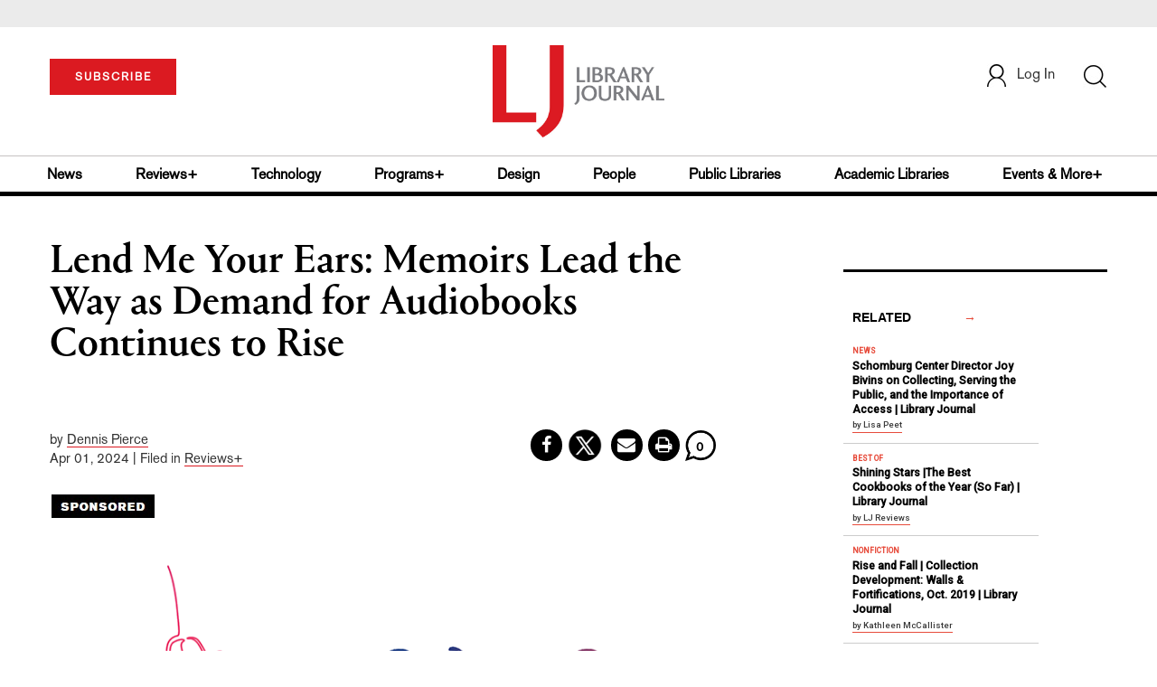

--- FILE ---
content_type: text/html; charset=utf-8
request_url: https://www.google.com/recaptcha/api2/anchor?ar=1&k=6Le9jGEUAAAAACT1ef5qtJgtOLcmDi4oBG0aotm8&co=aHR0cHM6Ly93d3cubGlicmFyeWpvdXJuYWwuY29tOjQ0Mw..&hl=en&v=PoyoqOPhxBO7pBk68S4YbpHZ&size=normal&anchor-ms=20000&execute-ms=30000&cb=r7yqibpjlfrg
body_size: 49215
content:
<!DOCTYPE HTML><html dir="ltr" lang="en"><head><meta http-equiv="Content-Type" content="text/html; charset=UTF-8">
<meta http-equiv="X-UA-Compatible" content="IE=edge">
<title>reCAPTCHA</title>
<style type="text/css">
/* cyrillic-ext */
@font-face {
  font-family: 'Roboto';
  font-style: normal;
  font-weight: 400;
  font-stretch: 100%;
  src: url(//fonts.gstatic.com/s/roboto/v48/KFO7CnqEu92Fr1ME7kSn66aGLdTylUAMa3GUBHMdazTgWw.woff2) format('woff2');
  unicode-range: U+0460-052F, U+1C80-1C8A, U+20B4, U+2DE0-2DFF, U+A640-A69F, U+FE2E-FE2F;
}
/* cyrillic */
@font-face {
  font-family: 'Roboto';
  font-style: normal;
  font-weight: 400;
  font-stretch: 100%;
  src: url(//fonts.gstatic.com/s/roboto/v48/KFO7CnqEu92Fr1ME7kSn66aGLdTylUAMa3iUBHMdazTgWw.woff2) format('woff2');
  unicode-range: U+0301, U+0400-045F, U+0490-0491, U+04B0-04B1, U+2116;
}
/* greek-ext */
@font-face {
  font-family: 'Roboto';
  font-style: normal;
  font-weight: 400;
  font-stretch: 100%;
  src: url(//fonts.gstatic.com/s/roboto/v48/KFO7CnqEu92Fr1ME7kSn66aGLdTylUAMa3CUBHMdazTgWw.woff2) format('woff2');
  unicode-range: U+1F00-1FFF;
}
/* greek */
@font-face {
  font-family: 'Roboto';
  font-style: normal;
  font-weight: 400;
  font-stretch: 100%;
  src: url(//fonts.gstatic.com/s/roboto/v48/KFO7CnqEu92Fr1ME7kSn66aGLdTylUAMa3-UBHMdazTgWw.woff2) format('woff2');
  unicode-range: U+0370-0377, U+037A-037F, U+0384-038A, U+038C, U+038E-03A1, U+03A3-03FF;
}
/* math */
@font-face {
  font-family: 'Roboto';
  font-style: normal;
  font-weight: 400;
  font-stretch: 100%;
  src: url(//fonts.gstatic.com/s/roboto/v48/KFO7CnqEu92Fr1ME7kSn66aGLdTylUAMawCUBHMdazTgWw.woff2) format('woff2');
  unicode-range: U+0302-0303, U+0305, U+0307-0308, U+0310, U+0312, U+0315, U+031A, U+0326-0327, U+032C, U+032F-0330, U+0332-0333, U+0338, U+033A, U+0346, U+034D, U+0391-03A1, U+03A3-03A9, U+03B1-03C9, U+03D1, U+03D5-03D6, U+03F0-03F1, U+03F4-03F5, U+2016-2017, U+2034-2038, U+203C, U+2040, U+2043, U+2047, U+2050, U+2057, U+205F, U+2070-2071, U+2074-208E, U+2090-209C, U+20D0-20DC, U+20E1, U+20E5-20EF, U+2100-2112, U+2114-2115, U+2117-2121, U+2123-214F, U+2190, U+2192, U+2194-21AE, U+21B0-21E5, U+21F1-21F2, U+21F4-2211, U+2213-2214, U+2216-22FF, U+2308-230B, U+2310, U+2319, U+231C-2321, U+2336-237A, U+237C, U+2395, U+239B-23B7, U+23D0, U+23DC-23E1, U+2474-2475, U+25AF, U+25B3, U+25B7, U+25BD, U+25C1, U+25CA, U+25CC, U+25FB, U+266D-266F, U+27C0-27FF, U+2900-2AFF, U+2B0E-2B11, U+2B30-2B4C, U+2BFE, U+3030, U+FF5B, U+FF5D, U+1D400-1D7FF, U+1EE00-1EEFF;
}
/* symbols */
@font-face {
  font-family: 'Roboto';
  font-style: normal;
  font-weight: 400;
  font-stretch: 100%;
  src: url(//fonts.gstatic.com/s/roboto/v48/KFO7CnqEu92Fr1ME7kSn66aGLdTylUAMaxKUBHMdazTgWw.woff2) format('woff2');
  unicode-range: U+0001-000C, U+000E-001F, U+007F-009F, U+20DD-20E0, U+20E2-20E4, U+2150-218F, U+2190, U+2192, U+2194-2199, U+21AF, U+21E6-21F0, U+21F3, U+2218-2219, U+2299, U+22C4-22C6, U+2300-243F, U+2440-244A, U+2460-24FF, U+25A0-27BF, U+2800-28FF, U+2921-2922, U+2981, U+29BF, U+29EB, U+2B00-2BFF, U+4DC0-4DFF, U+FFF9-FFFB, U+10140-1018E, U+10190-1019C, U+101A0, U+101D0-101FD, U+102E0-102FB, U+10E60-10E7E, U+1D2C0-1D2D3, U+1D2E0-1D37F, U+1F000-1F0FF, U+1F100-1F1AD, U+1F1E6-1F1FF, U+1F30D-1F30F, U+1F315, U+1F31C, U+1F31E, U+1F320-1F32C, U+1F336, U+1F378, U+1F37D, U+1F382, U+1F393-1F39F, U+1F3A7-1F3A8, U+1F3AC-1F3AF, U+1F3C2, U+1F3C4-1F3C6, U+1F3CA-1F3CE, U+1F3D4-1F3E0, U+1F3ED, U+1F3F1-1F3F3, U+1F3F5-1F3F7, U+1F408, U+1F415, U+1F41F, U+1F426, U+1F43F, U+1F441-1F442, U+1F444, U+1F446-1F449, U+1F44C-1F44E, U+1F453, U+1F46A, U+1F47D, U+1F4A3, U+1F4B0, U+1F4B3, U+1F4B9, U+1F4BB, U+1F4BF, U+1F4C8-1F4CB, U+1F4D6, U+1F4DA, U+1F4DF, U+1F4E3-1F4E6, U+1F4EA-1F4ED, U+1F4F7, U+1F4F9-1F4FB, U+1F4FD-1F4FE, U+1F503, U+1F507-1F50B, U+1F50D, U+1F512-1F513, U+1F53E-1F54A, U+1F54F-1F5FA, U+1F610, U+1F650-1F67F, U+1F687, U+1F68D, U+1F691, U+1F694, U+1F698, U+1F6AD, U+1F6B2, U+1F6B9-1F6BA, U+1F6BC, U+1F6C6-1F6CF, U+1F6D3-1F6D7, U+1F6E0-1F6EA, U+1F6F0-1F6F3, U+1F6F7-1F6FC, U+1F700-1F7FF, U+1F800-1F80B, U+1F810-1F847, U+1F850-1F859, U+1F860-1F887, U+1F890-1F8AD, U+1F8B0-1F8BB, U+1F8C0-1F8C1, U+1F900-1F90B, U+1F93B, U+1F946, U+1F984, U+1F996, U+1F9E9, U+1FA00-1FA6F, U+1FA70-1FA7C, U+1FA80-1FA89, U+1FA8F-1FAC6, U+1FACE-1FADC, U+1FADF-1FAE9, U+1FAF0-1FAF8, U+1FB00-1FBFF;
}
/* vietnamese */
@font-face {
  font-family: 'Roboto';
  font-style: normal;
  font-weight: 400;
  font-stretch: 100%;
  src: url(//fonts.gstatic.com/s/roboto/v48/KFO7CnqEu92Fr1ME7kSn66aGLdTylUAMa3OUBHMdazTgWw.woff2) format('woff2');
  unicode-range: U+0102-0103, U+0110-0111, U+0128-0129, U+0168-0169, U+01A0-01A1, U+01AF-01B0, U+0300-0301, U+0303-0304, U+0308-0309, U+0323, U+0329, U+1EA0-1EF9, U+20AB;
}
/* latin-ext */
@font-face {
  font-family: 'Roboto';
  font-style: normal;
  font-weight: 400;
  font-stretch: 100%;
  src: url(//fonts.gstatic.com/s/roboto/v48/KFO7CnqEu92Fr1ME7kSn66aGLdTylUAMa3KUBHMdazTgWw.woff2) format('woff2');
  unicode-range: U+0100-02BA, U+02BD-02C5, U+02C7-02CC, U+02CE-02D7, U+02DD-02FF, U+0304, U+0308, U+0329, U+1D00-1DBF, U+1E00-1E9F, U+1EF2-1EFF, U+2020, U+20A0-20AB, U+20AD-20C0, U+2113, U+2C60-2C7F, U+A720-A7FF;
}
/* latin */
@font-face {
  font-family: 'Roboto';
  font-style: normal;
  font-weight: 400;
  font-stretch: 100%;
  src: url(//fonts.gstatic.com/s/roboto/v48/KFO7CnqEu92Fr1ME7kSn66aGLdTylUAMa3yUBHMdazQ.woff2) format('woff2');
  unicode-range: U+0000-00FF, U+0131, U+0152-0153, U+02BB-02BC, U+02C6, U+02DA, U+02DC, U+0304, U+0308, U+0329, U+2000-206F, U+20AC, U+2122, U+2191, U+2193, U+2212, U+2215, U+FEFF, U+FFFD;
}
/* cyrillic-ext */
@font-face {
  font-family: 'Roboto';
  font-style: normal;
  font-weight: 500;
  font-stretch: 100%;
  src: url(//fonts.gstatic.com/s/roboto/v48/KFO7CnqEu92Fr1ME7kSn66aGLdTylUAMa3GUBHMdazTgWw.woff2) format('woff2');
  unicode-range: U+0460-052F, U+1C80-1C8A, U+20B4, U+2DE0-2DFF, U+A640-A69F, U+FE2E-FE2F;
}
/* cyrillic */
@font-face {
  font-family: 'Roboto';
  font-style: normal;
  font-weight: 500;
  font-stretch: 100%;
  src: url(//fonts.gstatic.com/s/roboto/v48/KFO7CnqEu92Fr1ME7kSn66aGLdTylUAMa3iUBHMdazTgWw.woff2) format('woff2');
  unicode-range: U+0301, U+0400-045F, U+0490-0491, U+04B0-04B1, U+2116;
}
/* greek-ext */
@font-face {
  font-family: 'Roboto';
  font-style: normal;
  font-weight: 500;
  font-stretch: 100%;
  src: url(//fonts.gstatic.com/s/roboto/v48/KFO7CnqEu92Fr1ME7kSn66aGLdTylUAMa3CUBHMdazTgWw.woff2) format('woff2');
  unicode-range: U+1F00-1FFF;
}
/* greek */
@font-face {
  font-family: 'Roboto';
  font-style: normal;
  font-weight: 500;
  font-stretch: 100%;
  src: url(//fonts.gstatic.com/s/roboto/v48/KFO7CnqEu92Fr1ME7kSn66aGLdTylUAMa3-UBHMdazTgWw.woff2) format('woff2');
  unicode-range: U+0370-0377, U+037A-037F, U+0384-038A, U+038C, U+038E-03A1, U+03A3-03FF;
}
/* math */
@font-face {
  font-family: 'Roboto';
  font-style: normal;
  font-weight: 500;
  font-stretch: 100%;
  src: url(//fonts.gstatic.com/s/roboto/v48/KFO7CnqEu92Fr1ME7kSn66aGLdTylUAMawCUBHMdazTgWw.woff2) format('woff2');
  unicode-range: U+0302-0303, U+0305, U+0307-0308, U+0310, U+0312, U+0315, U+031A, U+0326-0327, U+032C, U+032F-0330, U+0332-0333, U+0338, U+033A, U+0346, U+034D, U+0391-03A1, U+03A3-03A9, U+03B1-03C9, U+03D1, U+03D5-03D6, U+03F0-03F1, U+03F4-03F5, U+2016-2017, U+2034-2038, U+203C, U+2040, U+2043, U+2047, U+2050, U+2057, U+205F, U+2070-2071, U+2074-208E, U+2090-209C, U+20D0-20DC, U+20E1, U+20E5-20EF, U+2100-2112, U+2114-2115, U+2117-2121, U+2123-214F, U+2190, U+2192, U+2194-21AE, U+21B0-21E5, U+21F1-21F2, U+21F4-2211, U+2213-2214, U+2216-22FF, U+2308-230B, U+2310, U+2319, U+231C-2321, U+2336-237A, U+237C, U+2395, U+239B-23B7, U+23D0, U+23DC-23E1, U+2474-2475, U+25AF, U+25B3, U+25B7, U+25BD, U+25C1, U+25CA, U+25CC, U+25FB, U+266D-266F, U+27C0-27FF, U+2900-2AFF, U+2B0E-2B11, U+2B30-2B4C, U+2BFE, U+3030, U+FF5B, U+FF5D, U+1D400-1D7FF, U+1EE00-1EEFF;
}
/* symbols */
@font-face {
  font-family: 'Roboto';
  font-style: normal;
  font-weight: 500;
  font-stretch: 100%;
  src: url(//fonts.gstatic.com/s/roboto/v48/KFO7CnqEu92Fr1ME7kSn66aGLdTylUAMaxKUBHMdazTgWw.woff2) format('woff2');
  unicode-range: U+0001-000C, U+000E-001F, U+007F-009F, U+20DD-20E0, U+20E2-20E4, U+2150-218F, U+2190, U+2192, U+2194-2199, U+21AF, U+21E6-21F0, U+21F3, U+2218-2219, U+2299, U+22C4-22C6, U+2300-243F, U+2440-244A, U+2460-24FF, U+25A0-27BF, U+2800-28FF, U+2921-2922, U+2981, U+29BF, U+29EB, U+2B00-2BFF, U+4DC0-4DFF, U+FFF9-FFFB, U+10140-1018E, U+10190-1019C, U+101A0, U+101D0-101FD, U+102E0-102FB, U+10E60-10E7E, U+1D2C0-1D2D3, U+1D2E0-1D37F, U+1F000-1F0FF, U+1F100-1F1AD, U+1F1E6-1F1FF, U+1F30D-1F30F, U+1F315, U+1F31C, U+1F31E, U+1F320-1F32C, U+1F336, U+1F378, U+1F37D, U+1F382, U+1F393-1F39F, U+1F3A7-1F3A8, U+1F3AC-1F3AF, U+1F3C2, U+1F3C4-1F3C6, U+1F3CA-1F3CE, U+1F3D4-1F3E0, U+1F3ED, U+1F3F1-1F3F3, U+1F3F5-1F3F7, U+1F408, U+1F415, U+1F41F, U+1F426, U+1F43F, U+1F441-1F442, U+1F444, U+1F446-1F449, U+1F44C-1F44E, U+1F453, U+1F46A, U+1F47D, U+1F4A3, U+1F4B0, U+1F4B3, U+1F4B9, U+1F4BB, U+1F4BF, U+1F4C8-1F4CB, U+1F4D6, U+1F4DA, U+1F4DF, U+1F4E3-1F4E6, U+1F4EA-1F4ED, U+1F4F7, U+1F4F9-1F4FB, U+1F4FD-1F4FE, U+1F503, U+1F507-1F50B, U+1F50D, U+1F512-1F513, U+1F53E-1F54A, U+1F54F-1F5FA, U+1F610, U+1F650-1F67F, U+1F687, U+1F68D, U+1F691, U+1F694, U+1F698, U+1F6AD, U+1F6B2, U+1F6B9-1F6BA, U+1F6BC, U+1F6C6-1F6CF, U+1F6D3-1F6D7, U+1F6E0-1F6EA, U+1F6F0-1F6F3, U+1F6F7-1F6FC, U+1F700-1F7FF, U+1F800-1F80B, U+1F810-1F847, U+1F850-1F859, U+1F860-1F887, U+1F890-1F8AD, U+1F8B0-1F8BB, U+1F8C0-1F8C1, U+1F900-1F90B, U+1F93B, U+1F946, U+1F984, U+1F996, U+1F9E9, U+1FA00-1FA6F, U+1FA70-1FA7C, U+1FA80-1FA89, U+1FA8F-1FAC6, U+1FACE-1FADC, U+1FADF-1FAE9, U+1FAF0-1FAF8, U+1FB00-1FBFF;
}
/* vietnamese */
@font-face {
  font-family: 'Roboto';
  font-style: normal;
  font-weight: 500;
  font-stretch: 100%;
  src: url(//fonts.gstatic.com/s/roboto/v48/KFO7CnqEu92Fr1ME7kSn66aGLdTylUAMa3OUBHMdazTgWw.woff2) format('woff2');
  unicode-range: U+0102-0103, U+0110-0111, U+0128-0129, U+0168-0169, U+01A0-01A1, U+01AF-01B0, U+0300-0301, U+0303-0304, U+0308-0309, U+0323, U+0329, U+1EA0-1EF9, U+20AB;
}
/* latin-ext */
@font-face {
  font-family: 'Roboto';
  font-style: normal;
  font-weight: 500;
  font-stretch: 100%;
  src: url(//fonts.gstatic.com/s/roboto/v48/KFO7CnqEu92Fr1ME7kSn66aGLdTylUAMa3KUBHMdazTgWw.woff2) format('woff2');
  unicode-range: U+0100-02BA, U+02BD-02C5, U+02C7-02CC, U+02CE-02D7, U+02DD-02FF, U+0304, U+0308, U+0329, U+1D00-1DBF, U+1E00-1E9F, U+1EF2-1EFF, U+2020, U+20A0-20AB, U+20AD-20C0, U+2113, U+2C60-2C7F, U+A720-A7FF;
}
/* latin */
@font-face {
  font-family: 'Roboto';
  font-style: normal;
  font-weight: 500;
  font-stretch: 100%;
  src: url(//fonts.gstatic.com/s/roboto/v48/KFO7CnqEu92Fr1ME7kSn66aGLdTylUAMa3yUBHMdazQ.woff2) format('woff2');
  unicode-range: U+0000-00FF, U+0131, U+0152-0153, U+02BB-02BC, U+02C6, U+02DA, U+02DC, U+0304, U+0308, U+0329, U+2000-206F, U+20AC, U+2122, U+2191, U+2193, U+2212, U+2215, U+FEFF, U+FFFD;
}
/* cyrillic-ext */
@font-face {
  font-family: 'Roboto';
  font-style: normal;
  font-weight: 900;
  font-stretch: 100%;
  src: url(//fonts.gstatic.com/s/roboto/v48/KFO7CnqEu92Fr1ME7kSn66aGLdTylUAMa3GUBHMdazTgWw.woff2) format('woff2');
  unicode-range: U+0460-052F, U+1C80-1C8A, U+20B4, U+2DE0-2DFF, U+A640-A69F, U+FE2E-FE2F;
}
/* cyrillic */
@font-face {
  font-family: 'Roboto';
  font-style: normal;
  font-weight: 900;
  font-stretch: 100%;
  src: url(//fonts.gstatic.com/s/roboto/v48/KFO7CnqEu92Fr1ME7kSn66aGLdTylUAMa3iUBHMdazTgWw.woff2) format('woff2');
  unicode-range: U+0301, U+0400-045F, U+0490-0491, U+04B0-04B1, U+2116;
}
/* greek-ext */
@font-face {
  font-family: 'Roboto';
  font-style: normal;
  font-weight: 900;
  font-stretch: 100%;
  src: url(//fonts.gstatic.com/s/roboto/v48/KFO7CnqEu92Fr1ME7kSn66aGLdTylUAMa3CUBHMdazTgWw.woff2) format('woff2');
  unicode-range: U+1F00-1FFF;
}
/* greek */
@font-face {
  font-family: 'Roboto';
  font-style: normal;
  font-weight: 900;
  font-stretch: 100%;
  src: url(//fonts.gstatic.com/s/roboto/v48/KFO7CnqEu92Fr1ME7kSn66aGLdTylUAMa3-UBHMdazTgWw.woff2) format('woff2');
  unicode-range: U+0370-0377, U+037A-037F, U+0384-038A, U+038C, U+038E-03A1, U+03A3-03FF;
}
/* math */
@font-face {
  font-family: 'Roboto';
  font-style: normal;
  font-weight: 900;
  font-stretch: 100%;
  src: url(//fonts.gstatic.com/s/roboto/v48/KFO7CnqEu92Fr1ME7kSn66aGLdTylUAMawCUBHMdazTgWw.woff2) format('woff2');
  unicode-range: U+0302-0303, U+0305, U+0307-0308, U+0310, U+0312, U+0315, U+031A, U+0326-0327, U+032C, U+032F-0330, U+0332-0333, U+0338, U+033A, U+0346, U+034D, U+0391-03A1, U+03A3-03A9, U+03B1-03C9, U+03D1, U+03D5-03D6, U+03F0-03F1, U+03F4-03F5, U+2016-2017, U+2034-2038, U+203C, U+2040, U+2043, U+2047, U+2050, U+2057, U+205F, U+2070-2071, U+2074-208E, U+2090-209C, U+20D0-20DC, U+20E1, U+20E5-20EF, U+2100-2112, U+2114-2115, U+2117-2121, U+2123-214F, U+2190, U+2192, U+2194-21AE, U+21B0-21E5, U+21F1-21F2, U+21F4-2211, U+2213-2214, U+2216-22FF, U+2308-230B, U+2310, U+2319, U+231C-2321, U+2336-237A, U+237C, U+2395, U+239B-23B7, U+23D0, U+23DC-23E1, U+2474-2475, U+25AF, U+25B3, U+25B7, U+25BD, U+25C1, U+25CA, U+25CC, U+25FB, U+266D-266F, U+27C0-27FF, U+2900-2AFF, U+2B0E-2B11, U+2B30-2B4C, U+2BFE, U+3030, U+FF5B, U+FF5D, U+1D400-1D7FF, U+1EE00-1EEFF;
}
/* symbols */
@font-face {
  font-family: 'Roboto';
  font-style: normal;
  font-weight: 900;
  font-stretch: 100%;
  src: url(//fonts.gstatic.com/s/roboto/v48/KFO7CnqEu92Fr1ME7kSn66aGLdTylUAMaxKUBHMdazTgWw.woff2) format('woff2');
  unicode-range: U+0001-000C, U+000E-001F, U+007F-009F, U+20DD-20E0, U+20E2-20E4, U+2150-218F, U+2190, U+2192, U+2194-2199, U+21AF, U+21E6-21F0, U+21F3, U+2218-2219, U+2299, U+22C4-22C6, U+2300-243F, U+2440-244A, U+2460-24FF, U+25A0-27BF, U+2800-28FF, U+2921-2922, U+2981, U+29BF, U+29EB, U+2B00-2BFF, U+4DC0-4DFF, U+FFF9-FFFB, U+10140-1018E, U+10190-1019C, U+101A0, U+101D0-101FD, U+102E0-102FB, U+10E60-10E7E, U+1D2C0-1D2D3, U+1D2E0-1D37F, U+1F000-1F0FF, U+1F100-1F1AD, U+1F1E6-1F1FF, U+1F30D-1F30F, U+1F315, U+1F31C, U+1F31E, U+1F320-1F32C, U+1F336, U+1F378, U+1F37D, U+1F382, U+1F393-1F39F, U+1F3A7-1F3A8, U+1F3AC-1F3AF, U+1F3C2, U+1F3C4-1F3C6, U+1F3CA-1F3CE, U+1F3D4-1F3E0, U+1F3ED, U+1F3F1-1F3F3, U+1F3F5-1F3F7, U+1F408, U+1F415, U+1F41F, U+1F426, U+1F43F, U+1F441-1F442, U+1F444, U+1F446-1F449, U+1F44C-1F44E, U+1F453, U+1F46A, U+1F47D, U+1F4A3, U+1F4B0, U+1F4B3, U+1F4B9, U+1F4BB, U+1F4BF, U+1F4C8-1F4CB, U+1F4D6, U+1F4DA, U+1F4DF, U+1F4E3-1F4E6, U+1F4EA-1F4ED, U+1F4F7, U+1F4F9-1F4FB, U+1F4FD-1F4FE, U+1F503, U+1F507-1F50B, U+1F50D, U+1F512-1F513, U+1F53E-1F54A, U+1F54F-1F5FA, U+1F610, U+1F650-1F67F, U+1F687, U+1F68D, U+1F691, U+1F694, U+1F698, U+1F6AD, U+1F6B2, U+1F6B9-1F6BA, U+1F6BC, U+1F6C6-1F6CF, U+1F6D3-1F6D7, U+1F6E0-1F6EA, U+1F6F0-1F6F3, U+1F6F7-1F6FC, U+1F700-1F7FF, U+1F800-1F80B, U+1F810-1F847, U+1F850-1F859, U+1F860-1F887, U+1F890-1F8AD, U+1F8B0-1F8BB, U+1F8C0-1F8C1, U+1F900-1F90B, U+1F93B, U+1F946, U+1F984, U+1F996, U+1F9E9, U+1FA00-1FA6F, U+1FA70-1FA7C, U+1FA80-1FA89, U+1FA8F-1FAC6, U+1FACE-1FADC, U+1FADF-1FAE9, U+1FAF0-1FAF8, U+1FB00-1FBFF;
}
/* vietnamese */
@font-face {
  font-family: 'Roboto';
  font-style: normal;
  font-weight: 900;
  font-stretch: 100%;
  src: url(//fonts.gstatic.com/s/roboto/v48/KFO7CnqEu92Fr1ME7kSn66aGLdTylUAMa3OUBHMdazTgWw.woff2) format('woff2');
  unicode-range: U+0102-0103, U+0110-0111, U+0128-0129, U+0168-0169, U+01A0-01A1, U+01AF-01B0, U+0300-0301, U+0303-0304, U+0308-0309, U+0323, U+0329, U+1EA0-1EF9, U+20AB;
}
/* latin-ext */
@font-face {
  font-family: 'Roboto';
  font-style: normal;
  font-weight: 900;
  font-stretch: 100%;
  src: url(//fonts.gstatic.com/s/roboto/v48/KFO7CnqEu92Fr1ME7kSn66aGLdTylUAMa3KUBHMdazTgWw.woff2) format('woff2');
  unicode-range: U+0100-02BA, U+02BD-02C5, U+02C7-02CC, U+02CE-02D7, U+02DD-02FF, U+0304, U+0308, U+0329, U+1D00-1DBF, U+1E00-1E9F, U+1EF2-1EFF, U+2020, U+20A0-20AB, U+20AD-20C0, U+2113, U+2C60-2C7F, U+A720-A7FF;
}
/* latin */
@font-face {
  font-family: 'Roboto';
  font-style: normal;
  font-weight: 900;
  font-stretch: 100%;
  src: url(//fonts.gstatic.com/s/roboto/v48/KFO7CnqEu92Fr1ME7kSn66aGLdTylUAMa3yUBHMdazQ.woff2) format('woff2');
  unicode-range: U+0000-00FF, U+0131, U+0152-0153, U+02BB-02BC, U+02C6, U+02DA, U+02DC, U+0304, U+0308, U+0329, U+2000-206F, U+20AC, U+2122, U+2191, U+2193, U+2212, U+2215, U+FEFF, U+FFFD;
}

</style>
<link rel="stylesheet" type="text/css" href="https://www.gstatic.com/recaptcha/releases/PoyoqOPhxBO7pBk68S4YbpHZ/styles__ltr.css">
<script nonce="SvfXUgXOxlI94EtMzKghpQ" type="text/javascript">window['__recaptcha_api'] = 'https://www.google.com/recaptcha/api2/';</script>
<script type="text/javascript" src="https://www.gstatic.com/recaptcha/releases/PoyoqOPhxBO7pBk68S4YbpHZ/recaptcha__en.js" nonce="SvfXUgXOxlI94EtMzKghpQ">
      
    </script></head>
<body><div id="rc-anchor-alert" class="rc-anchor-alert"></div>
<input type="hidden" id="recaptcha-token" value="[base64]">
<script type="text/javascript" nonce="SvfXUgXOxlI94EtMzKghpQ">
      recaptcha.anchor.Main.init("[\x22ainput\x22,[\x22bgdata\x22,\x22\x22,\[base64]/[base64]/[base64]/[base64]/[base64]/[base64]/KGcoTywyNTMsTy5PKSxVRyhPLEMpKTpnKE8sMjUzLEMpLE8pKSxsKSksTykpfSxieT1mdW5jdGlvbihDLE8sdSxsKXtmb3IobD0odT1SKEMpLDApO08+MDtPLS0pbD1sPDw4fFooQyk7ZyhDLHUsbCl9LFVHPWZ1bmN0aW9uKEMsTyl7Qy5pLmxlbmd0aD4xMDQ/[base64]/[base64]/[base64]/[base64]/[base64]/[base64]/[base64]\\u003d\x22,\[base64]\\u003d\\u003d\x22,\[base64]/DiEzCksKowo/DkgVUBV/DvMOoeGMdCsKKdRoewqDDtSHCn8K2BGvCr8OCO8OJw5zCq8Ohw5fDncKbwo/ClEROwp8/L8KUw4wFwrlcwoLCognDgsOObi7CisOfa37DusOKbXJzDsOIR8KJwrXCvMOlw5XDsV4cH1DDscKswoVewovDlk7Ck8Kuw6PDmcOjwrM4w7TDisKKSSjDhxhQNz/DuiJTw65BNlvDhyvCrcK/TyHDtMKiwqAHIRFzG8OYGsK9w43DmcKZwofCpkU8clLCgMOCJcKfwoZRZWLCjcKjwo/DoxEOWgjDrMO9SMKdwp7CtS9ewrtgwpDCoMOhfsOIw5/CiXjCvSEPw4zDlgxDwqnDscKvwrXCgsK0WsOVwqHChFTCo0DCkXF0w7/DumrCvcKeHGYMS8O+w4DDlhNjJRHDosOwDMKUwp/DozTDsMOPJcOED0VxVcOXXMOufCcWUMOMIsKzwqXCmMKMwoPDoxRIw5tZw7/DgsOqNsKPW8K5OcOeF8OdacKrw73DtknCkmPDjVp+KcKvw5LCg8O2wofDj8KgcsOPwp3Dp0MAKCrClhzDrwNHOcKMw4bDuQ7DqWY8NMOBwrtvwrBCQinCk1UpQ8K8wqnCm8Ouw7xUa8KRJ8KMw6x0wr8hwrHDgsK9wqkdTEHChcK4wpsuwo0CO8OFQMKhw5/DmA87Y8OlLcKyw7zDi8O1VC9fw7fDnQzDgBHCjQNfIFMsLQjDn8O6EzATwoXCjnnCm2jCkcKSwprDmcKmWS/[base64]/CmcOFwpbDu8KCw7McQMKdEMOzAMO6bFQ0w6UBDi/Ck8Kow5gDw5AhfQB2wonDpxrDvMOvw514wpRdUsOMMcKxwoo5w4oTwoPDli/CpsONGAh/wr7Dkz/ChmrConHDtgvDnznChsOJw7BxZ8OLflByP8KjecKmEgxLKjzChQfDucORw5fDrwluwrcAf0gIw74gw6F/wojCvE7Cr0xJw4cIaFTCmMOTw5TCh8OUK3xjT8KtAXd5wo9DUsKRZMOtZcK8wpxTw77DvcK7w4plw6N9bMKZw4vCp0jDljpNw5fCpsOeHMKZwqleP1TCqSLCkcOMNMOMDcKRCivCo2EoF8KNw43Cg8Oxwq4ewq/CosKWDMOuEEs+GsK+HQB6R2fCm8KFw4khw77DjzTDgcK0T8O7w7Q0fMKZw7DDn8KCTCHDvFLCrcKbdMO9w4fCrUPCmxo+NsO4eMK+wrHDkxLDosKFwonDvcKDwq4JBQTDicOJISsPUcKNwpg/w5ZlwqfCk0dGw6U4wpvCoidzZkkoN0jDkcOHV8KDVjoTw6FqZ8Ohwpkna8KYwqASwrPDu2Y0d8KyIiNdEMO6QlLCk37CtcOpQh3DiSF4w61LYXYmw7/DvDnChAN/[base64]/w6vCp8OFaG3CmcOrw54BVW/Ch8K4wrZ1wqnCjxNfQ3nDgnfCoMKIcybCv8OZJWV2YcOtA8OdeMOywpciwq/CkW17e8KpM8OSXMKjF8K3BjDDrkHDvUDDk8KlfcOPB8OvwqdpUsK0KMOvwqoxw5gzKFQOQ8OaSDDCrcKUw77DqsKdwr/DqsK2CcOdKMKRa8OPIsKRwr5wwp7DiRvDtFkqeXXDvsOVeXvDpXEPA1zDnU1bwqwTTsKLVE/[base64]/[base64]/eWFeO8KNwpx+KjcsL8KGSGjCpFvDjDxccWbDrHoAw6xdw7wgMh4QQEbDjMOjwptCacOjA15uL8KHZWEcwqRQwpPCk1lHUDXDiBPDvMOeOsKgwrrChkJCX8OuwpNUf8KjAnzDmmkiA2YQBkDCoMOdw77DiMK3wpbDuMOjQ8KYemRCw6DCu0lvwog8Y8K/fX/CrcKywojDgcOywpfDt8O2AMK+LcOUw77CuwfCo8K0w7V/IGh9wprDpsOodcOLJMK6QMK1wqoRPVxebRBEZWjDlyPDpW3Cg8KrwrLCtWnDuMKSYMKgZsO/HDgcwqg4QVYJwqwfwrPCl8Oww5xXVHrDu8K6wo7CgkHCs8ObwplOfsO4wp5gH8OifD/CplVlwqN9bUXDuy7CnA/CvsO1KMKgJHLCpsODwpPDkVR2w4nCl8O+wrrDosO4V8KBDHt4JcKtw4ZMJzrDpkDCjVHCrsOCUgZlwpxuQUJsZ8Kpw5bClcO+ZhPCoSxpGyQmOTzDk0Iwbz7DiGrCqw1hJmnCjcOwwprDlcKtwp/CsksYwrTCpMKUwp8zHcOwX8KVw4sDw4Ejw4HCtcOQwrZcKWVAacKSbBgaw4dNwrx6PTx8S03ChEzDu8OUwoxrAmwiwp/Du8OWw7Qjw4XCncOOwqcFX8KYaV/ClS9aCzHDjXzDjMK8wrgpw6QPBW1VwofCiwlrQ1F+YsOTwpnDqj/DjMKeCsKdVitNeCPDm2jDtcOEw4bCqwvCqsKKEsKvw5kpw5PDtcOJw7RdFcOiA8Oxw6vCqHZjPBvChg7DpG7Dk8K/RcO3awt+w4F9LHLDtsKYIcKOwrQgw6MBwqoSwqDDi8KhwqjDkl8WOX/DhcOWw4TDicKVw7jDrHVow41Mw5/CrCXCi8KAWsKswq7Cn8KAR8OoXHIrFcOVwprDkhHDpsKSQcKQw7V+wpUPwoLDtcOPw4fDnnjDgcKMOMK5w6jDpcOVKsOFw5YNw6MPw7RjF8KtwoZtwrM6T2/[base64]/wpE2RsKfI8KBwqbDocOJwppQKFfCkQbCt1YtQkQCw4AKwpHCm8Kaw7k4eMOTw5HCqgjCgCzDkFXCtsKfwrpKw5TDr8OqacOCScKXwpEkwqI1GxXDtMOiwonCiMKUE3/Dp8Klw6nDsTYUw6QEw7Qnw5RoDngWwp/DhMKBCxNhw5pNdjVbLMKsacO7wq8mXkXDmMOKf1TCv0o4CMK5AEbCiMO/[base64]/[base64]/Dl8KOw4nDuA/Dt8O9w4/DpUjDqydNw7p2wq08wotRw5jDsMKIw4jDpcOJwrAEbgwvJ1zDuMOrwqYlcMKXaEsww7kdw5vDhcKxwpI+w69cw7PCpsO7w53CncO/w6g6YH/CuUzCkD8aw5hBw4h4w5DDoGxswrA5ZcKJf8OzwqjCuSR5fsKaZcOywqFhw5wLw5cQw6XCul4Owrd2MzBDM8OUVMOMwpvDiEcTHMOqJWl+CE9/NBUXw47CpcKBw7d/w49lWisNacKWw6Nhw5ctw5/CmyVjwq/Ci0kfw73CqSYYWBQmcixMTgJuw4Q1acKRQMKSLBXDhH3CpMKIw704XzHDlmplwq3CuMKjwqPDr8KQw7nDm8OLwrEuw7PCuB7CscKDZsOow5Blw7Vlw4VTXcOCFHPCpjdKw43Cv8ODRF3CvyhBwr4MOsOAw6vDgm7CtMKDaB/Dq8K0QHbDg8OvITjCpj3Du0UtbMKLw7t6w6/Diw7Cr8KeworDgcKrQcOowp5uwqbDjsOEwodYw7rCjcKIU8Oew4Q2csO4Oi52w7vClsKPwooBNnHDiG7CpyoYUAdowpTCg8OvwoHCq8OvZcK1w6XDvHYUDsKYwoxiwofCoMK0Hx/CvMKPw7/[base64]/G8OWwokCw7XDsmbDhTEWdsOvwpw6MsKteXjCoQhRw4/[base64]/[base64]/DpynCnGLCng97w7scOFPChjfDmsKww65iTx7Du8OmZhYKwpXDi8Kow77CrRBHMsOZwo9/w7RAJcKTGsO9f8KbwqRLKsOOCMKDXcOawr/Dl8KaWwpRRD5qcSdiwog7woPDgsKkOMO/EDHCm8KOOlpjUMO9IsO6w6fChMKiVh9nwrrCmDXDoH7CisOswqzCqx9Zw4UYMybCsXjDgsOIwo5kLgsqOkDDp3fCkFjCpMKrecOwwpbCnwN/wrzCq8KeEsKLP8Okw5dZPMOEQn4vGMKBwpdDBHxsP8OAwoBlSGUUw47DvBNFw4LDksKNS8OwZUTCpk8TXz3Du0JFIMONWsKhccOCw6XDisOBCB1hBcKpZnHDmcK9w4ZjeHE/TsOsSix1wrTDi8KGSsKwGMKMw73CtsOaLsK3R8KXw6DCjcOhwq9mw7zCpX4OZRpbSsKIRsKaa1zDj8K6w4NaGRs/w5jChcKwTMK8NlzDqMOrd05vwrceE8KpPMKNwoANwoY/c8Otw6p1wpERwrjDg8OMAh0fRsOdPSjCvFHDm8O1w45iwqUTwrUbw5HDq8KTw7HCr3nDoSnCrMO8KsKxQBF0a17Dnx3Du8KtCWNIaW1OOVTDtix7QA4pw7fCtsOeBcK+X1YPw6LDqifDvA7Cr8K5w6DCux53SsOAw69UZsKXZVDCnm7DvsOcwoNtwqHCtX/[base64]/Ch1wBe1jCslIyXMKjWCcNJ2ZZIgl7ZsK0w5DCq8KXwrZpw7sjMMK+P8Opw7hEwq/DgcO3Eg0uCwTDusOFw4R0bMOcwrDDm3l1w4bDkTPCo8KFLsKzw4ZKAUs1BgNtwolGPirDuMKQOsO0b8OfWMOuwpbCmMOAZmsLNi7CocOJEVDCumbDpywXw6J9KsO4wrd/w7jCmXphwqLDp8KtwoxGPMKtwpvCt1fDusK/w5JIBjYlw6XCkMOcwpHCnxQHXW8/DU3ChMOrworCusOQwrVsw5ATwpjChMOZw7N6U2HCizjDnWp/DGbDu8KkYcKXFX8qw4zChGNhZDbCssKWwqc0WcO/UAxdHUhNwrJ6w5LCqsOIw7TDj0Q1w4nCksOgw6/CmBQraAFHw6TDi0pVwoICC8O9c8OKQjFVw5/Dh8Omfkh2bQLCicKDGjTCq8KZRxkwJhsKw4gEIVfDtMO2ecKmwoAkwoPDv8K1OnzCumslbD1Uf8KVwr3Dm0nCg8O2w78gfWdFwq1PGsKxQMO/[base64]/CvxwwwqXCiQvDinwYTGzDry3DlxBTw7AUTsOvGMKnJR/DgsOKwq7Ck8KZwq/DgMOTAsK9RcOYwoZFw4nDi8KFwq9Hwr7DscK3C0LCtjA9w5DCjD3CqXzDl8Kswr08w7fCt2rCp1hfO8O+wqrCq8OIDV3Cm8OFwrNNwovCsgHDmsOSasOxwrrDucKtwpssB8O8JsORw5zDgR/CscOEwo3Ci2LDvjAEUcO2Z8KhBMKaw442w7bDmSozFsONw4zCpVcQEsOPwpPCuMOzHMKBw6XDusOJw55rQl5RwpgrLcK1w5rDkDQcwozCgWfCnRnDssK0w7wdS8OywoRQCkpGwofDhFRjdUFKQcONfcOWdxbComXCvDELBwAHw5DCgyAyKsKPDcOIZT3Dilx/[base64]/CgMKQSHEuw63CkMOpw7rCr8OxwocwDsOMZsOxw4UZw7LDpEduSzlKQcOkRHnCjMOVbCBKw4bCusK8w7p+DSTCqirCocO6N8OmZzTCvBZHw441EH7Dq8Obf8KSWWRVe8K7MGtIwrAcw4PCnsO8CSjDun8Dwr3CscOowocmwp/DiMO0wp/Dsn3DkytrwoDCgcO8wpIqCGl6wqN1w4c/w7vCq3dYfEzClyXDpDlxPyAuKcO6GzkBwphydglkcy7DkUQjwpzDgMKew6ATGg/Do1YlwqVHwo/CmgtTdcKiQAx5wo9aMsOYw5MKw77Cq1o9w7bDtcOKI0HDtgXDoEBzwrE5BMKiwoAxwpvCk8OLw4vCnhZPbcKOcMKsaHbCvijCocKQwoxUHsOmw7UxFsOFwoZmw7tAAcK1WjjDu1rDrcKpGHZKw6Y8FnPCnT1Ww5/Ci8OmTsONH8OYAMOZw7/Ck8OSw4Jdw6VSHDLChR1pf1xNw6FocMKgwoctwojDjxwBCsOQMQVCX8OdwoTDsyFMwohYAUjDowjCnw3CokbDl8KNasKVwqglQzpTwoNxw5QpwopFdVnCpMOHXw7DkzZdC8KLw6/CghtHbV/ChCjDh8Kqwocnw44gditxX8OEwp9Hw5VXw5l9WSBGfcOVwroWwrDDp8OQIcO2RHVkMMOeOhZbXhvDo8OwO8OgMcOjVcKEw4nCicO4w4EZw5gNw7DCjmRtWmxfwp7DvcKPwrQTw70IdFQmw5XDuWnDo8O1bm7CiMOpwqrCmB7CsjrDu8KANcKGbMOaQsKhwpVQwohIPk/CisKZWsO5FDZ6W8KfLsKFw77CpMOLw7N8am/[base64]/[base64]/DkEbCuMKgw4xmw7fCt27ChA8OWTIBJyPCmsKww7B5wpHDgADDkMOzwoc8w6/DnMKQH8KnNsKkDhDCvHUpw4PCkcKgwofDu8OTQcOHfXBAwpkiRxnDucO1wpQ/[base64]/AcK7w4NKw4M6wrTDmsORw5IGw4fDqWgUw5wuRMKQATTDsSRAw615wqpqUCTDpxYgwp8fdcKSwoghDsO5woMCw6RJTsOeQFg2DMKzP8KKVWguw4J/Rj/Dt8KLCcK9w4vCvgTDmk3CnsOdw4jDqAZyZMOEw6nCpMOBQ8O8wqpxwqPCrMOVY8K4G8KMw5zDq8OCZUQxw7s3esK5MMOYw4zDsMKtPwNxcsKqYcKsw5kJw7DDgMOeJcK+XsKHAk3DvsKYwqlYTsK+OBJPOMOqw4JqwoAmecK+P8O5wqB/wqgHw5bDsMO0WmzDpsKswrQNCxrDh8OUIMOTR3TCo27CgsO4X3ASJcO5PsOBGx4iIcO3LcOwCMOrA8OCVgA/Hxg0G8O1XA1KQRDDhWRTw5tyaw9hU8OTQj7CpFlrwqNFw4RuLERMw4DCm8OxOmBwwo53w5Zuw7/DkTjDrWXDqcKCex/Cr0LCiMOaC8O+w4wuWMKBBgfDoMKNw7fDpGnDjGfDkVgYwovCv2XDksKUecOdWWRDOVzDqcKWwrxIwqlHw7MUwo/DmsOyUsOxVcKAwpdUTSJmSsOAFnoXwpclFRMcw4MSw7FISxxDEC5OwqXDozXDuXbDqcOpwoQ6w5vCs0fDhMOvZWLDvWd/woHDvQh9cRvDvSBxw7nDpnE0wqTCu8ORw6/CoBnCvSrDmEobTkcFw4fCr2UVwr7Dg8OJwrzDmmc+wokFHSXCtx1zw6TDksOCCnLDjMOAOVDCo0PCksKrw6LCkMKCwrzCoMO3VnPCn8KtPDMaL8Kawq/DuTw5a08gRMKjOsK8UV/[base64]/CsGU6QC3DsF8Aw43CpD/DsB4HJVTDmwZ8A8Khw6U+P1/Co8O4HMOZwpzCjsKFwqLCsMOCwpM6wrtHwpvClQEpP2suPsKNwrl2w5dSwowtwq7Ct8OoMcKsHsOjbnRXVkg+wrd3KsKwFMKcbcOdw5cFwoMxw6/[base64]/DiMOkwoPChMKac3I9EcOEb2oIw6DDnsOPQwMGw4wWwrjCo8KuaXYrAcKMwpUJPsKNHDYvw6TDpcO0woRhYcOuecKTwogww6wPQsOyw5g/w6vCs8OQPHDCm8KNw4dUwo5Gw6/CjsOgNhVvRcOQD8KHEW3CoSXDq8K/wowmwpZnwoDCq1IhKlvCl8K3w7XDsMKkwrjCtBo/R14+wpt0w7fCk3JvUyPCoWDCo8KCw4rDlhLClcOoEz7ClcKjWTDDgsO4w5ZYJsORw7HDgX3DlMOXCcKjZcO/wqDDiXLCs8KCdsOQw7PDpixRw4lMecOawpHDhmEhwoEhwp/CgVvDpiwhw6jCs0TDgSg3FsKmGhLCpHRmIMKmH2hkJ8KBE8K7EgnCjlvDqMOdQWF5w7dCwppHGMKhw6LCi8KDV1/[base64]/CrcOhwqAYwp/[base64]/[base64]/Cm8KIwr7DrsOvTiJZDDdYCVAYWl7Dj8OmADdewqvDhC3DrsOCNSVUw5gnwrdewpfCjcKqw5h/Q0NQC8OzZTIow78uUcKnEDvCmMOowoZKwpnDm8OFN8KnwpDCj07DsXlPwq3Cp8OKw6/Dgw/CjcOHw4TDvsO4EcKmZcKXa8Kxw4rDs8KMBMOTw6/ClsOQwogidDPDgkPDlGFHw59vAcOrwqFlKMOpw4p3YMKfOsOtwrEfwrtXWxXCtsKnRS7DrhvCsQbCu8KpLcOHw64TwqHDnk17PBALw6tuwoMbQMKJVkjDqylCemLDs8Kzwqd/XsKlN8KEwpEHUsOYw4p0CV44woXDscKoZlzDhMOqwp7DhsKqfxtMw4BNODFSASnDki9VWH1GwoLDv1QwLUoPecOfwr/CrMKfwqbDiid2GgXDk8KZNMKUQcOnw4bCrCImw7geb1vDnF49wpTCuyEWw6bDmCDCssOTTMK3w7Aow7Z1wrEdwopzwr1Gw6/CvCtAB8OOesOLOw3ChTfCjzgmcWASwpk3w7wswpNvw6ZbwpXCr8K9TcOkwpPDtzQPw64ewqzCthsGwq1Hw6jCk8O/MgbCvyESHMOzwpI6w7VJw4PDs2nDt8KowqYmJkUkwr0Tw6IlwoYgAydtwr3Dr8KpKcOmw5rCsGNMwrc9dhBqw4/CqsKlw6lOw6TChR4KwpDDoQN/[base64]/w5k1Sx4qbSUpKMKrMUw6w4tIw5LDtQ0oWjvCsyDCh8K0R0Msw45yw7dZKcOgPBFvw5HDj8K5w40yw5TDpHjDocOvKDE3SikPw55gb8Oiw7zCiQMHw7XDuCkGf2DDu8O/w4HDv8O5woJAw7LDpSlPw5vCpMOCN8KxwqBNwpDDmw3DmsOJOABOGMKOwqs3SGhAwpQCPxFAEcO/WMOOw5HDhcOOARM4JjAHO8Kdw6Vcw7N8Hg7DjBcUw4LCqndVw5pBwrDCn0IdXF7Ch8OEw6dHMMOrw4bDlHbDk8OgwpDDosO9G8OVw6/CtnE9woJFGMKVw4zDmMOrMlodw5XDsGrCmsK3NTzDjsKhwoPDlsOOwo/[base64]/Dph3Cu0xhJcONw4TCt2JGP8KuK3rCqMOSwoIDworCmVoSwqHCu8OVw4DDnsOdEMK0wofDulNCQcOswoo3wpI7wr0+LhY5QFVYFsK0w4LCtcKnFcOawr7CuHYFw6nCum4uwp9aw6wxw7sEcsOtL8OKwrwJS8OGw7AFYmMJwrkWKm1zw5onJsOIwpfDgT/Dk8KowonDpirCmCPDksOUVcOoO8Kxwqoyw7EQEcKbw48CRcKbw6h0w5zDqSDDnjlcRiDDji8RB8KYwp/[base64]/[base64]/[base64]/DrAbDmsOEVVHCoUzCksOdwrLDj8KTEEfDkcKkw60AwpvDpcKgwojDhTpJFDgMw4x8w64pElDCmRYLw4nCnsOKHyglGsKbwrrChCA1wqZeeMOswqw+bVjCl3/[base64]/DncOyJsKaZMOEESwVwo3Cq3/Coi3DiRhQw4tDw6rCv8Ouw7EYM8OHW8OZw4nCscKvdsKDwpHCrn/Ci3XCjzHCn05Zw5N/[base64]/Dq8K3RcOCSX/[base64]/Dvy3DiA1LKVLDgT14w5XDugXCnsK0woLDqjfDgsOOw6d8w4AGw6pdw6LDtcOiw4zDuhNrCkdbHR4OwrjDs8O/wqLCpMOiw6/DmW7DrQ47TgVrKMK4f3rDvQA2w4HCu8KNCcOvwpRYH8Klwo/Cn8KJwpJ1w6/[base64]/Cq13Dlh48NDrDs8O8wocVLG1Ww5jCt0JtZXvCg3sTasK+HA8Hw4TCkQvDpkAFw69ewot8JSPDiMK9DnkhKQV9w5rDiTJwwp3DuMKDRTvCg8Kmw7bDn2/DpWXDlcKkwrrCh8KMw61GccOnwrrCpUDCo3XCg1PCizxLwrl2w6rDpzfDkhYTXsKwZcK+w7xtw6JTTCPCjDVcwp14XsKlYitKwrovw68Lw5JSw5jDrMKuw53DhMKOwqoqw75yw5fDhsK2dCPCqsO/[base64]/DvsKAw6IwZsOmwrRtbAPDonXCnnnDiHTDlgo4XQHDj8KIw63Dh8KWwoPCuyd0VFzCtVxhf8Kjw6XCs8KPwq/CuxrDu0tcXko1dEBhBgrDpUbChsOdwqzCrcKeDMKFwqbCusKDSGTDnnbDkHPDk8OOAcOewovDosKnw7XDosK/IAZMwrxOwrrDnkpawojChcOOw5cgwrwXwpbCnsKkJHrDm1jCpsKGw5wDw4ctSsK7w7PCkEnDlcO6w7DDjMO7dkbDrMOUw6XDqSrCqcKCSHHCgGkjw4fCj8OlwqAUIcORw6/Ci2dlw7BNw7zCncONW8OLJCrCrcOTJXzCrHtIwo3CvV5IwrhWw5pea0zDvjVBw4V/w7Q+wqElw4RzwqdYUH3CsxLCssK7w6rCk8Obw6pYw4xjwohuwr7DpsOiByMDw44zwoMKw7bCtRbDq8ObI8KEMUfCn1lHSsOuZnhbUsKvwqTDuiLCjAk/w7ZlwrLDvcKtwpMwYsKCw7Nsw5FvKB1Ww4pWJnA7w4jDrinDtcOFEsOVM8OCD2EdfA1NwqHDisO0wrdIVsOSwpQTw6FPw6HCksORODlPHQPCl8O7w4PDklvDusOAE8KWDMKaAgTCkMKMPMOROMOaGh3Diz54RF7CksKeBcKGw5DDhcKQAsOjw6Ypw642wpTDjQB/QkXDhWPCrTBpVsO6a8KjS8ONF8KeMsKhwpMEw6vDjiTCssOtXcOgwq/Cs3LCh8K6w5MLem0Ow5w3woPCmQfCjjTDliIXfcOxGsOaw6J0AsKJw5JIZ2/DvUdGwrnDtCnDumlYSRPDoMO7KcOnG8Ofw7sdw4EvTcO2EHhwwq7DoMOQw63ClsKgH28nRMOFRsKcw7rDs8KfPMKxE8KLwpkCGsK1bsKXcMOSIsOCbsOqwp/DtDJpwqY7WcKzajMgAMKEwo7DoR3CrDFJwqbCkmTCtsKlw57DgA3CjsOOwpjDiMK4O8O/UTPDvcOQA8KZXC9pfn1SSSjCjH5lw5XCvGvDjHfCn8KrL8OFaQ4obWXDjcKiw6gvPQrCr8OXworDnMKHw6ovKMK1wrdEb8KRK8KMcsKpwrnCqcKvAW/CiBF5P3FEwrMPasOHWglTSMOywpPCq8O6wq1+HsOww5nDj28JwqDDosOnw4rDnsKqwpFWw5bCjxDDhwvCv8KswoTClcOKwrDDvMO5wqDClMKBRU4TNsKQw5ACwocSTXXCon3CpsK8wrXDoMOOLsK2w4XCgMOVK3YrQS0nS8Ouc8OfwoXDmljCgTc1wr/Cs8ODw4DDpSrDm1/[base64]/Cg08UJF4xw5giw5HCgAc/[base64]/[base64]/CscKaSsO6LcKSw55nSGrCrxLCmjVOwrN1bcOSw5/[base64]/DpsKxR8OgbQdPw6U7w7QLwo/Dr8KMwootLCvCscKUw74lVTEVw4I+b8KAOy3CrhgCYnB8wrJKHMOlHsKZw7gwwoZ6AMKbATdxwpolwpbDicK+QFtlw6fCtMKQwonCoMO7Ol/Dj14ww5nDtBsmRcOVFl83TlnDjC7Cghl7w7YlOX5DwqVqRsOlCyFCw7bDhCjDgMKdw6hEwrPDnsO8wpLCsRsbFcKZwrbCmMK3Z8KZdxzChSDDqHPCp8OddcKzwrgGwrTDqgQHwrdswq/CiEABw7vDhxjCrcOhwqPDscOsHsKfBD1Vw5/DmBIbPMKqw5MiwrZWw6B/ERdyYcKtw50KDBM8wolDw7DDlS01OMOuJgsWYy/CjU3DmmBRw6Z5w5nCq8OjIMKDB0ZfdsOgL8OswqELwpZhAz/DgSliH8KdZUjCvB3Cu8OCwrczRsKTTsOcwotUwplNw6jDoiwHw5chwqR0TcO/d20sw4LDjsKcLQnDqMKjw5RwwoZ1wowDU17DtHfDvV/DoikZNytVT8KFKsK+w7YuER/ClsKTw6zCs8OeOgjDjyvCq8OtEMONGibChsKuw6kSw78SwofDsUYpwp/[base64]/ClgLDtFF/AMKxJMOLcixxwoVNwodmw73DpMORGUTDkn9uCMKhRx7DhzIlKMOmwo3CrcOJwp/CmMOdIk/DjcKlw44gw6DDqF3DjBMxwqXDmlMSwqvDhsOJdMKQwrLDv8KjCTgQwp3CgEATHcOywrNRb8Oqw5IyW1w1CsOHVMK+YG3Dv0FVwqpSw53Dl8K1wq8NbcOWw5/[base64]/wrNMwoUsw6VUf3jCksKuwpfCtcObwqsNBcOYw4HDvHEXwpXDn8OOwo7CgVMIKcKgwppIJGZMB8OywpjDl8OMwpwdSgt2wptGw6nClQLCkixHf8O3w6bCngnCl8OJZMO6fsODw5VPwrFpJD4Zw4XCpXrCtsO9DcOUw7Zdw6xZDMO/[base64]/woBTAMKcBcOGIQ43HQZ9wrTCg3Zkwq3Cl0nCqEPDmsKETmvCqlJBEcOhwrVvw7YgX8O+HWkGVcOSbcKOwr9Kw7U6ZQxTbcOzwqHCr8OMJ8OdFhDCosO5A8KawpTDtMOTw7cNwpjDqMOpwr4IIgkjwq/DtsOkR3jDl8K4U8Kywo4kQ8OzXENIUTnDhcKxZsKjwrbCkMOZQiHDkgXCil/DtDR2UMKTAsORw4nCnMO+w7RBw7kfbnlxasKawpARN8OXVQnCtcKXcE3DnQYYWDtjKlTDocK3woovOyXCmcKRIlvDkAXCrsK4w5xhc8OwwrDCm8KuNMOdA0PDmsKiwoUWwqHClcKSw7LDsnPCnRQDw50SwpwXw5DCnsKDwo/DoMOaRMKDH8O8w7lgwoPDqcKPwpVMwr/CgAddIsKCGsOKdk/[base64]/[base64]/CuBfDo8KMwpEtwo/CpFRQw5RJWMKnX8KnWcKJdmzDkSN2GV4iIcOlXw0ww73Dg1rDsMK/woHChsKRU0YIw5FOwrxpVi1Ww4/DqijDscKwbXrDrTvCgX/DhcKVI2h6MFgRw5DClMOXOsOmwpTDj8KTcsKgU8KbGAXCscKXL0LCssOOIyRow7IXRT02wq9QwqsFP8KvwroQw5DCscKOwpw8CHzCqkxNTVTDpXzDvMKKwpHDm8OmAsK9wr/[base64]/[base64]/CvsKxJMKpfSlMfWPDscOoF8OyBFhww4R8w6nCtTs1w5PDqsKBwrk5w5gIeHsQBA8XwqZRwrbDsnAleMOuw6/CiSMXORfDgS1KN8KPcMOPKzbDhcOEwrANLsOPDg9Cw6MXwoHDnMOKJxLDrWzDv8K0NWYiw77CrsOQw6vCjsK9wrPCqV1hwrfDmhfDtsORRVgBWxoKwovCssOPw4bCncKFw4A1aiJYV0RXwpLClUvDm2XCpsOjw7DCgcKAZ03DtjfCsMObw4LDgcKuwp4/[base64]/DhMK1UQMAH8KUQMKqwqXDrcKkwpowwprDsnQWw6DDjMKKw5RmE8OUF8KdMlDCicO/PMK9w6UqKEcBa8KJw5xIwpBXKsK5c8KLw4HCk1bCpcKAK8OWc2nDicOOPsK7OsOuw75Ww5XCoMOGQj4KRMOoTScuw6Nhw4RVdjQtN8O5UT9GXcKBG2TDv1bCr8Oyw7BNw7/CvMOYw5vCrsKRaC4+wqhENMKVKxXDo8KowplYbANdwqfCtgvDrig6MMOOwrV0wqRJQ8K4f8O/wpjDvEo3dHheeETDonPChV7CjsOFw4HDo8KXCMKxHGBVwoDDnD12FsKlw6DCtUI2IHjCvhJ6wppxFMKFHwPDgMOQJ8OhZydYNRcEEsK3DwvCucKvw6cFN3llwq7Cgm8ZwrPDosOWEwgQRUFIw4FAw7XCn8Kcw7bCmVLDqsODCcO/w4/[base64]/CgmrDvWPCisO6PsKGXMKMwoHDoMK1wobCicKIAMKvwpDDqsK5w6Q0w7FZW18iXFdpQMOOYHrDh8KLV8O7w6whVFBUwoV1V8O9RsKhOsOzw7k1w5poMsO8w6xuEsKEwoABw7dSGsKySMOgX8OePU0vwqDCkVnCu8K6w7PDg8OfZsKNZzUUOH5rXnh/[base64]/[base64]/[base64]/CtXbDq8KmTjcIQsK3AzBjciMWVz/DsBk1w5HDh3MCLMKpDMOzw6HCmFDCoE4kwo8TYcOCFWhSwpVwOWLDh8O0w4VHwpEEcHjCpS84S8K3wpA/LMKEHHTCnsKew5zDknXDlcOuwrNyw59/RcK5a8KKw6rDhMK9exrDnMOYw5bCq8ODNyLCm2zDkgNkwpM9woPCl8O4Z2vDlW3CmcOvJQXCrcOTw5tFLcK8w7M5w6AUPS0hTMOPIGrCpMOMw5NUw5LCvsKPw5MGCR3DnULDo0h+w6Qcwo41HD8Iw5p9aDbDpC0Cw5LDosKdXzwLw5c7w6gowoXCri/CiCLCqcOVw7PDnMKWDyRsUMKcwrDDrjnDo3cwHcOwDMOHw5soIcO/woPCkcKGw6XDg8KwMix4Qx/Dkh3CkMOuwqfClyU0w4XCksOuBnfCnMK3RcO4J8OxwobDkiPCmB57LlzCqnYWwr/CvDdHWcKsCsOiQHrDlgXCozkRDsObH8OjwrTCvEtww7jCj8KGwrwsHyfDnXxMDjvCkjYbwpXCulrCj3vCvgtuwoF6woDCsTxWFE1XVcKsPX9xZsO2woQFwrYRw48vwrYUbAjDqAdtYcOgbMKBw6/CksOsw4fCvWcHVMOsw5ASS8ONIkEhRHxkwoMCwrYvwqjDmMKNE8Oew7/Dv8OfRRE1Ak7CosObw44twrNIw6bDnh/CpMKIwpdnwpHDonrCgcOSDkEvICLCmMOyUnpLw4fDhwzCm8Kew49rKAErwq8/LcKDRMOvw6Y5woYlOsO5w5DCuMODIMKxwqU0PCXDsUUdGsKVchzCt34pwrDCu2EVw5UFOMK/SG3CiwLDqMOoTHfCilAJw4t6VMK7TcKRQU8qblHCu3PCtMKPSFzCpk/[base64]/CiWU+wrrCuMOhTsKkwo8ZFFDCg8Ocd1o8w7fCsT3Dsx5Ywp5DKRBbbEXDgmTCmcKMKRHDnMK1woQIR8Okwq3Dg8K6w77CkMKkwrnCqW3CnXnDl8K+cHjDtMKcDy7DoMO/w73CoV3Dn8OSBS/CpMOIacKawqbDkxLDsiJKw6w1F3nDmMOnH8KlecObQ8OkTMKHw4UpRAPCl1nDm8KlX8OJw67DnVfDj3IGw4/DjsOwwpDDuMKJBAbCvcK0w4sYCD7Ck8KQOw9zSivChcKhQBpNSsKXfsOBXsKpwrjDtMOSU8OtIMOWwrg4CnLCv8ORw4zCrsOcw5dXwq/CpzwXPsOnFGnCjcO/[base64]/[base64]/[base64]/CuC3CnEQGwpV5w67Dl8K+w79HwpXDvA4tKQRXwo7CucOqwrPCrULDiAPDs8OvwrQbw6PCmh9AwpfCrBzDtcKVw5zDiXIBwpsow7Zqw6bDhG/Ds03DiFfDiMKwNlHDh8KGwofDl3kNwpMKJcKHw49hH8OSB8Obw7vCpMKxLQnDrcOCw4AXw449w4HCqhwYe3nDjMKBw4XCnAs2UsOcwonDjsKASB7Co8Oaw5d6D8O0w5UnacK8wpM0ZcKrDCDDpcKrHsOkNmXCumM7w7gReF3Ch8KqwoPDicO6wrbDm8OlfWo6w5/Ds8Oow4VoaH7Dh8K1Qk3DpcKFaWTDncKGwoQ7Y8OGZ8KrwrI7A1vDjsKrwqnDmnXCisKQw7bDtG/DqMK+wpgzdXd0GHcwwrrCrsK3WDPDpxQsVcOrwqw6w7wPw7JEPHbCv8O9G17CrsKlacOvw6XDvyk/w6fCmFQ4wp1/wq7CnBHDrsOgw5ZBMcOUw5zDuMO1w5LDq8Kawrp4ZSjDuSNVUMOzwrjCpcKFw5zDhsKCw5TCgsKVMsOCGEjCs8OywpscD0NTJ8OUHVzCpcKFwpDCq8OeccKbwpfDk2/DksKqwrHDmW4nw4zDm8K+Z8KUa8ODQn8tEMKTQGBUCgzDpjQtw5ZbZSUvBcOKw6PCnGnCtVbCisK+H8OyRcKxwpvCvsOpw6rCqzkrwq9SwrctEWFJwqbCusKQMWduXMOxw5sERMK5wonDsijDtsKQTMOSKMK9TMKwDcKbw5JQw6Z5w5A3w4pbwrYJXW/DnhXCp2NAwqoNwowABAvCksK2wpDCjsOjE0zDhQHDjcKnwpjCsypXw57DhcK0ccK9VsOYwpTDiVxOwpXChCbDrMOAwrDClcK5BsKSDQJvw7zClX9Mw4JOw7JqH2gbaibDs8K2wo8UEmt3w4/DulbDtCXDjxNmBktBbQ0OwpE2wpPCtcOTw5/[base64]/ERpdbsKdwoXCqsO6Y8KtO8Kpw5/DvsKPe8ONEMKtwpAew7Adw53CjsOtw4piwrV8w7/ChsKbIcKQb8KndQ7CmsKrw6QnL1vCjMOUQ3vDqT/Ctk7Co0JSVCnCiFfDiy19eVFzU8KfSMOvw4grMUnDulhbTcK7LSFawo8IwrbDjcKnKcKdwqHCrMKYw5hvw6hCCMKxKXrDgMO7T8O+w7/DoTzCo8OAwpAKL8OgEhbCrMOhI2ZlMcONw6XChF/DrsOhFE52w40\\u003d\x22],null,[\x22conf\x22,null,\x226Le9jGEUAAAAACT1ef5qtJgtOLcmDi4oBG0aotm8\x22,0,null,null,null,0,[21,125,63,73,95,87,41,43,42,83,102,105,109,121],[1017145,275],0,null,null,null,null,0,null,0,1,700,1,null,0,\[base64]/76lBhnEnQkZnOKMAhnM8xEZ\x22,0,0,null,null,1,null,0,1,null,null,null,0],\x22https://www.libraryjournal.com:443\x22,null,[1,1,1],null,null,null,0,3600,[\x22https://www.google.com/intl/en/policies/privacy/\x22,\x22https://www.google.com/intl/en/policies/terms/\x22],\x22NgylgsULhDOo4H7wA65uiW5QuR6xaov7w0j8ITDbGEU\\u003d\x22,0,0,null,1,1769103624696,0,0,[55],null,[62],\x22RC-_BaKqY6bhbiD-g\x22,null,null,null,null,null,\x220dAFcWeA4Wqx9gnI54KjAfKuKR1jhRTZE4XRAmKFTA7oJrkB_1iPBPTRHrPyZcKXuyft0bw2Qyk267hQjaaAPHsI2-tYFOM3krtw\x22,1769186424872]");
    </script></body></html>

--- FILE ---
content_type: text/html; charset=utf-8
request_url: https://www.google.com/recaptcha/api2/aframe
body_size: -248
content:
<!DOCTYPE HTML><html><head><meta http-equiv="content-type" content="text/html; charset=UTF-8"></head><body><script nonce="QsFvtJXkXrSyEngOlHyYxg">/** Anti-fraud and anti-abuse applications only. See google.com/recaptcha */ try{var clients={'sodar':'https://pagead2.googlesyndication.com/pagead/sodar?'};window.addEventListener("message",function(a){try{if(a.source===window.parent){var b=JSON.parse(a.data);var c=clients[b['id']];if(c){var d=document.createElement('img');d.src=c+b['params']+'&rc='+(localStorage.getItem("rc::a")?sessionStorage.getItem("rc::b"):"");window.document.body.appendChild(d);sessionStorage.setItem("rc::e",parseInt(sessionStorage.getItem("rc::e")||0)+1);localStorage.setItem("rc::h",'1769100028150');}}}catch(b){}});window.parent.postMessage("_grecaptcha_ready", "*");}catch(b){}</script></body></html>